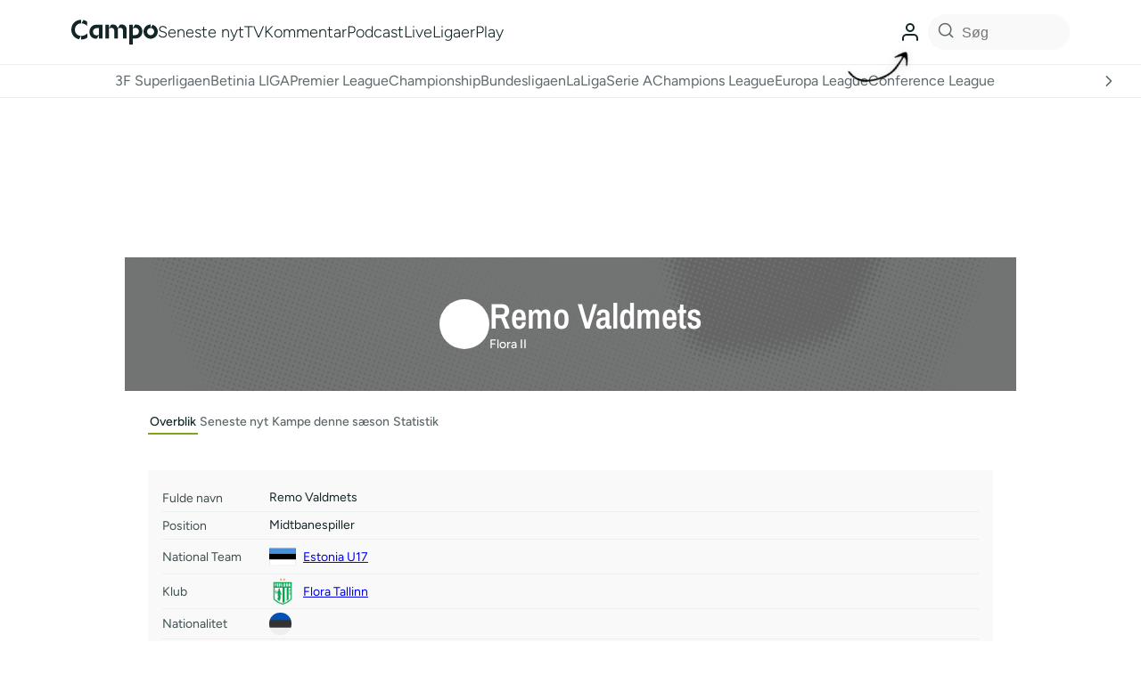

--- FILE ---
content_type: text/html; charset=utf-8
request_url: https://www.google.com/recaptcha/api2/aframe
body_size: 135
content:
<!DOCTYPE HTML><html><head><meta http-equiv="content-type" content="text/html; charset=UTF-8"></head><body><script nonce="-sjE1t21Cr-1UeLVNQyXzA">/** Anti-fraud and anti-abuse applications only. See google.com/recaptcha */ try{var clients={'sodar':'https://pagead2.googlesyndication.com/pagead/sodar?'};window.addEventListener("message",function(a){try{if(a.source===window.parent){var b=JSON.parse(a.data);var c=clients[b['id']];if(c){var d=document.createElement('img');d.src=c+b['params']+'&rc='+(localStorage.getItem("rc::a")?sessionStorage.getItem("rc::b"):"");window.document.body.appendChild(d);sessionStorage.setItem("rc::e",parseInt(sessionStorage.getItem("rc::e")||0)+1);localStorage.setItem("rc::h",'1769308212751');}}}catch(b){}});window.parent.postMessage("_grecaptcha_ready", "*");}catch(b){}</script></body></html>

--- FILE ---
content_type: application/javascript; charset=utf-8
request_url: https://fundingchoicesmessages.google.com/f/AGSKWxVk6hv9bL4neA0Kn0DSIELOQGpz0f-vXCGqOvA7KwKH34bgb5WQ0qqqtuAZZV45xJ697Bv1QEoCtJAmZKh1r1WaqRgLcG0WWuRQVCxUlaysnF_s67qLrJNwC-cyzVzpM5HH2ZaHLQ==?fccs=W251bGwsbnVsbCxudWxsLG51bGwsbnVsbCxudWxsLFsxNzY5MzA4MjEzLDU0NzAwMDAwMF0sbnVsbCxudWxsLG51bGwsW251bGwsWzcsOSw2XSxudWxsLDIsbnVsbCwiZGEiLG51bGwsbnVsbCxudWxsLG51bGwsbnVsbCwxXSwiaHR0cHM6Ly9jYW1wby5kay9wbGF5ZXIvci12YWxkbWV0cy8iLG51bGwsW1s4LCJrNjFQQmptazZPMCJdLFs5LCJlbi1VUyJdLFsxOSwiMiJdLFsxNywiWzBdIl0sWzI0LCIiXSxbMjksImZhbHNlIl1dXQ
body_size: 227
content:
if (typeof __googlefc.fcKernelManager.run === 'function') {"use strict";this.default_ContributorServingResponseClientJs=this.default_ContributorServingResponseClientJs||{};(function(_){var window=this;
try{
var qp=function(a){this.A=_.t(a)};_.u(qp,_.J);var rp=function(a){this.A=_.t(a)};_.u(rp,_.J);rp.prototype.getWhitelistStatus=function(){return _.F(this,2)};var sp=function(a){this.A=_.t(a)};_.u(sp,_.J);var tp=_.ed(sp),up=function(a,b,c){this.B=a;this.j=_.A(b,qp,1);this.l=_.A(b,_.Pk,3);this.F=_.A(b,rp,4);a=this.B.location.hostname;this.D=_.Fg(this.j,2)&&_.O(this.j,2)!==""?_.O(this.j,2):a;a=new _.Qg(_.Qk(this.l));this.C=new _.dh(_.q.document,this.D,a);this.console=null;this.o=new _.mp(this.B,c,a)};
up.prototype.run=function(){if(_.O(this.j,3)){var a=this.C,b=_.O(this.j,3),c=_.fh(a),d=new _.Wg;b=_.hg(d,1,b);c=_.C(c,1,b);_.jh(a,c)}else _.gh(this.C,"FCNEC");_.op(this.o,_.A(this.l,_.De,1),this.l.getDefaultConsentRevocationText(),this.l.getDefaultConsentRevocationCloseText(),this.l.getDefaultConsentRevocationAttestationText(),this.D);_.pp(this.o,_.F(this.F,1),this.F.getWhitelistStatus());var e;a=(e=this.B.googlefc)==null?void 0:e.__executeManualDeployment;a!==void 0&&typeof a==="function"&&_.To(this.o.G,
"manualDeploymentApi")};var vp=function(){};vp.prototype.run=function(a,b,c){var d;return _.v(function(e){d=tp(b);(new up(a,d,c)).run();return e.return({})})};_.Tk(7,new vp);
}catch(e){_._DumpException(e)}
}).call(this,this.default_ContributorServingResponseClientJs);
// Google Inc.

//# sourceURL=/_/mss/boq-content-ads-contributor/_/js/k=boq-content-ads-contributor.ContributorServingResponseClientJs.en_US.k61PBjmk6O0.es5.O/d=1/exm=ad_blocking_detection_executable,kernel_loader,loader_js_executable,web_iab_tcf_v2_signal_executable/ed=1/rs=AJlcJMztj-kAdg6DB63MlSG3pP52LjSptg/m=cookie_refresh_executable
__googlefc.fcKernelManager.run('\x5b\x5b\x5b7,\x22\x5b\x5bnull,\\\x22campo.dk\\\x22,\\\x22AKsRol8I93v8Dzk9u5Y5iLLku4mKrEpq4iXTD_u-1HVJPte09oKUBFHvil4pYOwvmDD38l6kzLMayc7SoKbSkfoIvMp4VoRPlIFmGV3FP0HMAFUZGZps315vJzbTzBHkFmRaD9kmZxyxnWdufTEkBfobhMPHuxm5Bg\\\\u003d\\\\u003d\\\x22\x5d,null,\x5b\x5bnull,null,null,\\\x22https:\/\/fundingchoicesmessages.google.com\/f\/AGSKWxWmOmHNVJyXN6LyCQ8SNq1Rz-qKzbZIOjxmmY7hpIUwrRK7GvSKPsMXiFHKVXEeCiW4OY-vCM5Qa-FVPnCpxcEyEo9pPa3LDyeJwLFzOk8HuUtPKYEQ_jEJb5EbNmHyn2KAGqMKJw\\\\u003d\\\\u003d\\\x22\x5d,null,null,\x5bnull,null,null,\\\x22https:\/\/fundingchoicesmessages.google.com\/el\/AGSKWxUGXUmA-uwVPGvI40InFU_-EaFiikTA5UCZ0kJLM3SU-UwzZSh0BxM0eZpalzZP9lTanswX_j_tzqNAufCc0z5C1um2hTFBvCaZc8dsX0rMXx7A_wEmmQ5CYyaJGCqSVRf9Rrjiew\\\\u003d\\\\u003d\\\x22\x5d,null,\x5bnull,\x5b7,9,6\x5d,null,2,null,\\\x22da\\\x22,null,null,null,null,null,1\x5d,null,\\\x22Indstillinger for privatliv og cookies\\\x22,\\\x22Luk\\\x22,null,null,null,\\\x22Administreret af Google. Overholder IAB\x27s TCF. CMP-id: 300\\\x22\x5d,\x5b3,1\x5d\x5d\x22\x5d\x5d,\x5bnull,null,null,\x22https:\/\/fundingchoicesmessages.google.com\/f\/AGSKWxWJ1G4y_1sAcse-DbfSrnCScq7JA6HvYjmYdX0GVWp_drzYW0gH4WlPbUX274UoBggKcC3x2h7_c-xmrdWsgYHe5luvBTr8kylcuQSq7OmQadBIYzjLIOE8cDxKPK4WSrAYswOasg\\u003d\\u003d\x22\x5d\x5d');}

--- FILE ---
content_type: application/javascript; charset=utf-8
request_url: https://fundingchoicesmessages.google.com/f/AGSKWxVsfbiuCWhgAG91VRq2LBa2CXupam1c1z6pJbIztw6iggHLDicppPD7W3KKK15B715khc83EwVppYa6vl9X5YdQfqM5dJJ7oSxcnwpmf6SgHUu8vuBb6gwqaadaJV7qv61FGPZGrYKSJ2i5bYsUwACFiFtdjRjXUzuZ-ffeRI6U6a1nttQNMw452JHn/_/ads728./live-gujAd./ads_medrec_/adim.html?ad/adhandlers2.
body_size: -1289
content:
window['a00b9a9e-dff7-4776-884c-9fc9d252b2ae'] = true;